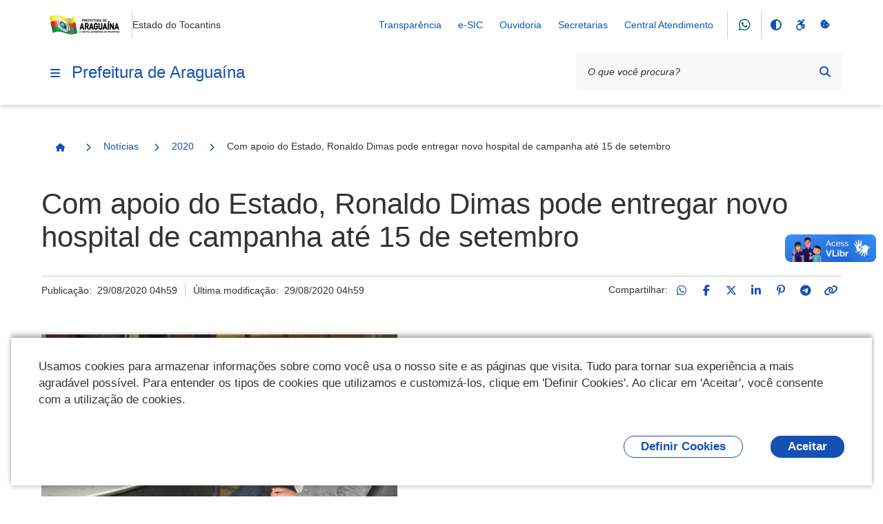

--- FILE ---
content_type: text/html;charset=utf-8
request_url: https://www.araguaina.to.gov.br/noticias/2020/com-apoio-do-estado-ronaldo-dimas-pode-entregar-novo-hospital-de-campanha-at-e-15-de-setembro
body_size: 171071
content:
<!DOCTYPE html>
<html xmlns="http://www.w3.org/1999/xhtml" lang="pt-br" xml:lang="pt-br">
  <head><meta http-equiv="Content-Type" content="text/html; charset=UTF-8" />
    <meta name="viewport" content="width=device-width, initial-scale=1.0" />
    <meta http-equiv="X-UA-Compatible" content="ie=edge" />
    <title>Com apoio do Estado, Ronaldo Dimas pode entregar novo hospital de campanha até 15 de setembro — Prefeitura de Araguaína</title><meta property="og:site_name" content="Prefeitura de Araguaína" /><meta property="og:url" content="https://www.araguaina.to.gov.br/noticias/2020/com-apoio-do-estado-ronaldo-dimas-pode-entregar-novo-hospital-de-campanha-at-e-15-de-setembro" /><meta property="og:type" content="website" /><meta property="og:title" content="Com apoio do Estado, Ronaldo Dimas pode entregar novo hospital de campanha até 15 de setembro" /><meta property="og:description" content="" /><meta property="og:image" content="https://www.araguaina.to.gov.br/noticias/2020/com-apoio-do-estado-ronaldo-dimas-pode-entregar-novo-hospital-de-campanha-at-e-15-de-setembro/@@download/image/com-apoio-do-estado-ronaldo-dimas-pode-entregar-novo-hospital-de-campanha-at-e-15-de-setembro.png" /><meta property="og:image:type" content="image/png" /><meta name="twitter:card" content="summary" />
    <link rel="icon" href="/++resource++gov.cidades/favicon.ico" />
    <!-- Font Rawline-->
    <link rel="stylesheet" href="https://cdn.dsgovserprodesign.estaleiro.serpro.gov.br/design-system/fonts/rawline/css/rawline.css" />

    <!-- Fontawesome-->
    <link rel="stylesheet" href="https://cdnjs.cloudflare.com/ajax/libs/font-awesome/6.7.1/css/all.min.css" integrity="sha512-5Hs3dF2AEPkpNAR7UiOHba+lRSJNeM2ECkwxUIxC1Q/FLycGTbNapWXB4tP889k5T5Ju8fs4b1P5z/iB4nMfSQ==" crossorigin="anonymous" referrerpolicy="no-referrer" />

    <!-- Swiper -->
    <link rel="stylesheet" href="https://cdnjs.cloudflare.com/ajax/libs/Swiper/7.4.1/swiper-bundle.css" integrity="sha512-PYSQaQBKTu066xiq+XES4zNfKps3Za9xFsPH97MuEaP53a4kNFed/Q7lW539jALMETHApKj7/CZ1ac9d0NBzZA==" crossorigin="anonymous" referrerpolicy="no-referrer" />

    <script src="https://cdnjs.cloudflare.com/ajax/libs/Swiper/7.4.1/swiper-bundle.min.js" integrity="sha512-pY1t/ADgTwbfGbw0+mRGd33EroA5YgRUWhQNFpPIAdBzyoSb38FsFrf4wBTcS3GFPdTfgtpRrbGCkdl2C2OXYA==" crossorigin="anonymous" referrerpolicy="no-referrer"></script>

    <!-- Jquery -->
    <script src="https://cdn.jsdelivr.net/npm/js-cookie@3.0.1/dist/js.cookie.min.js" integrity="sha256-0H3Nuz3aug3afVbUlsu12Puxva3CP4EhJtPExqs54Vg=" crossorigin="anonymous"></script>

    <script src="https://code.jquery.com/jquery-3.6.0.min.js" integrity="sha256-/xUj+3OJU5yExlq6GSYGSHk7tPXikynS7ogEvDej/m4=" crossorigin="anonymous"></script>
  <link href="/++theme++padrao_govcidades/govcidadestema-7b2a0b0.css" rel="stylesheet" /><link rel="stylesheet" href="https://www.araguaina.to.gov.br/++plone++lgpd.plugin/++unique++2025-03-19%2018%3A00%3A09.579745/lgpd-plugin-bundle.css" data-bundle="lgpd-plugin-bundle" /></head>

  <body id="visual-portal-wrapper" class="frontend icons-on portaltype-news-item section-noticias site-Plone subsection-2020 subsection-2020-com-apoio-do-estado-ronaldo-dimas-pode-entregar-novo-hospital-de-campanha-at-e-15-de-setembro template-newsitem_view thumbs-on userrole-anonymous viewpermission-view" dir="ltr" data-base-url="https://www.araguaina.to.gov.br/noticias/2020/com-apoio-do-estado-ronaldo-dimas-pode-entregar-novo-hospital-de-campanha-at-e-15-de-setembro" data-view-url="https://www.araguaina.to.gov.br/noticias/2020/com-apoio-do-estado-ronaldo-dimas-pode-entregar-novo-hospital-de-campanha-at-e-15-de-setembro" data-portal-url="https://www.araguaina.to.gov.br" data-i18ncatalogurl="https://www.araguaina.to.gov.br/plonejsi18n" data-pat-pickadate="{&quot;date&quot;: {&quot;selectYears&quot;: 200}, &quot;time&quot;: {&quot;interval&quot;: 5 } }" data-pat-plone-modal="{&quot;actionOptions&quot;: {&quot;displayInModal&quot;: false}}"><nav class="govcidades-skip-menu" aria-label="Acesso rápido">
      <a href="#content" accesskey="1">
        <span class="sr-only">Ir para o</span>
        Conteúdo
        <span class="access-key">1</span>
      </a>
      <a href="/" accesskey="2">
        <span class="sr-only">Ir para a</span>
        Página Inicial
        <span class="access-key">2</span>
      </a>
      <a href="#main-navigation" accesskey="3">
        <span class="sr-only">Ir para o menu de</span>
        Navegação
        <span class="access-key">3</span>
      </a>
      <a href="#searchbox-94891" accesskey="4">
        <span class="sr-only">Ir para a</span>
        Busca
        <span class="access-key">4</span>
      </a>
      <a href="#govbr-cidades-footer" accesskey="5">
        <span class="sr-only">Ir para o</span>
        Mapa do site
        <span class="access-key">5</span>
      </a>
    </nav><section id="portal-toolbar"></section><header id="govbr-cidades-header" class="br-header" data-sticky="">
  <div class="container-lg">
    <div class="header-top">
      <div class="header-logo">
        <a href="https://www.araguaina.to.gov.br" class="header-title fundo-azul text-blue-warm-vivid-70" aria-hidden="Prefeitura de Araguaína">
          <img src="https://www.araguaina.to.gov.br/@@obter_logo_portal/lOGObRZAOPREFEITURADEARAGUAINA.png" alt="Prefeitura de Araguaína" />
        </a>
        <span class="br-divider vertical"></span>
        <div class="header-sign">Estado do Tocantins</div>
      </div>

      <div class="header-actions">
        <button class="br-button circle small d-lg-none btn-contraste" type="button" aria-label="Contraste">
          <i class="fas fa-adjust" aria-hidden="true"></i>
        </button>
        <a href="https://www.araguaina.to.gov.br/acessibilidade" class="br-button circle small d-lg-none" aria-label="Acessibilidade">
          <i class="fa-brands fa-accessible-icon" aria-hidden="true"></i>
        </a>
        <a href="#" class="br-button circle small d-lg-none" aria-label="Redefinir cookies" onclick="_redefinirCookies(); return false;">
          <i class="fa-solid fa-cookie-bite" aria-hidden="true"></i>
        </a>
        <div class="header-links dropdown">
          <button class="br-button circle small" type="button" data-toggle="dropdown" aria-label="Abrir Acesso Rápido">
            <i class="fas fa-ellipsis-v" aria-hidden="true"></i>
          </button>
          <div class="br-list">
            <div class="header">
              <div class="title">Acesso Rápido</div>
            </div>
            
              <a class="br-item" href="https://transparencia.araguaina.to.gov.br/transparencia">Transparência</a>
            
              <a class="br-item" href="https://araguaina.prodataweb.inf.br/sig/app.html#/transparencia/e-sic/">e-SIC</a>
            
              <a class="br-item" href="https://araguaina.to.gov.br/ouvidoria-geral">Ouvidoria</a>
            
              <a class="br-item" href="https://araguaina.to.gov.br/secretarias">Secretarias</a>
            
            
            
              <a class="br-item" href="https://araguaina.1doc.com.br/b.php?pg=o/wp">Central Atendimento</a>
            
          </div>
        </div>

        <span class="br-divider vertical mx-half mx-sm-1"></span><a class="br-button circle btn-whatsapp" href="https://wa.me/556334125572">
                <i aria-hidden="true" class="fab fa-whatsapp"></i>
            </a>
        <span class="br-divider vertical mx-half mx-sm-1"></span>

        <div class="header-functions dropdown">
          <button class="br-button circle small" type="button" data-toggle="dropdown" aria-label="Abrir Funcionalidades do Sistema">
            <i class="fas fa-th" aria-hidden="true"></i>
          </button>
          <div class="br-list">
            <div class="header">
              <div class="title">Funcionalidades do Sistema</div>
            </div>
            <div class="align-items-center br-item">
              <button class="br-button circle small btn-contraste" type="button" aria-label="Contraste">
                <i class="fas fa-adjust" aria-hidden="true"></i>
                <span class="text">Contraste</span>
              </button>
              <a href="https://www.araguaina.to.gov.br/acessibilidade" class="br-button circle small" aria-label="Acessibilidade">
                <i class="fa-brands fa-accessible-icon" aria-hidden="true"></i>
                <span class="text">Acessibilidade</span>
              </a>
              <a href="#" class="br-button circle small" aria-label="Redefinir cookies" onclick="_redefinirCookies(); return false;">
                <i class="fa-solid fa-cookie-bite" aria-hidden="true"></i>
                <span class="text">Redefinir cookies</span>
              </a>
            </div>
          </div>
        </div>
        <div class="header-search-trigger">
          <button class="br-button circle" type="button" aria-label="Abrir Busca" data-toggle="search" data-target=".header-search">
            <i class="fas fa-search" aria-hidden="true"></i>
          </button>
        </div>
      </div>
    </div>
    <div class="header-bottom">
      <div class="header-menu d-flex align-items-center">
        <div class="header-menu-trigger">
          <button class="br-button circle" type="button" aria-label="Menu principal" data-toggle="menu" data-target="#main-navigation">
            <i class="fas fa-bars" aria-hidden="true"></i>
          </button>

        </div>
        <div class="header-info">
          <a href="https://www.araguaina.to.gov.br" class="header-title fundo-azul text-blue-warm-vivid-70">Prefeitura de Araguaína</a>
        </div>
      </div>
      <form id="searchGadget_form" action="https://www.araguaina.to.gov.br/@@search" role="search">

        <div class="header-search">
          <div class="br-input has-icon">
            <label for="searchbox-94891">Texto da pesquisa</label>
            <input id="searchbox-94891" name="SearchableText" type="text" placeholder="O que você procura?" />
            <button class="br-button circle small btn-busca-por-voz" type="submit" aria-label="Busca por voz">
              <i class="fas fa-microphone" aria-hidden="true"></i>
            </button>

            <button class="br-button circle small" type="submit" aria-label="Pesquisar">
              <i class="fas fa-search" aria-hidden="true"></i>
            </button>
          </div>
          <button class="br-button circle search-close ml-1" type="button" aria-label="Fechar Busca" data-dismiss="search">
            <i class="fas fa-times" aria-hidden="true"></i>
          </button>
        </div>
      </form>
    </div>
  </div>
</header><div class="redefinir-cookies cookie-pt-br" style="display: none" tabindex="0">
  
</div>
  <div id="main-navigation" class="br-menu">
    <div class="menu-container position-static shadow-lg-right">
      <div class="menu-panel h-auto position-static">
        <div class="menu-header">
          <div class="menu-title">
            <img src="https://www.araguaina.to.gov.br/@@obter_logo_portal/lOGObRZAOPREFEITURADEARAGUAINA.png" alt="Prefeitura de Araguaína" />
          </div>
          <div class="menu-close">
            <button class="br-button circle" type="button" aria-label="Fechar o menu" data-dismiss="menu">
              <i class="fas fa-times" aria-hidden="true"></i>
            </button>
          </div>
        </div>

        <!-- MENU INICIO -->

        <nav class="menu-body">

          <div class="menu-folder">


  <a href="javascript: void(0)" title="" class="menu-item nivel-1 tem-subnivel">
    <span class="content">Canais de Atendimento</span>
  </a>


<ul>
<li>


  <a href="https://www.araguaina.to.gov.br/canais_atendimento/fale_conosco" title="" class="menu-item nivel-2 ">
    <span class="content">Fale Conosco</span>
  </a>


</li>

</ul>
</div><div>

  <a href="https://www.araguaina.to.gov.br/apps" title="" class="menu-item nivel-1 ">
    <span class="content">Galeria de Aplicativos</span>
  </a>


</div><div class="menu-folder">


  <a href="javascript: void(0)" title="" class="menu-item nivel-1 tem-subnivel">
    <span class="content">Serviços</span>
  </a>


<ul>
<li>


  <a href="javascript: void(0)" title="" class="menu-item nivel-2 tem-subnivel">
    <span class="content">Serviços por público alvo</span>
  </a>


<ul>
<li>


  <a href="https://www.araguaina.to.gov.br/servicos/servicos-por-publico-alvo/listar_servicos_segmento?segmento=publico_alvo_cidadaos" title="" class="menu-item nivel-3 ">
    <span class="content">Cidadãos</span>
  </a>


</li>
<li>


  <a href="https://www.araguaina.to.gov.br/servicos/servicos-por-publico-alvo/listar_servicos_segmento?segmento=publico_alvo_empresas" title="" class="menu-item nivel-3 ">
    <span class="content">Empresas</span>
  </a>


</li>
<li>


  <a href="https://www.araguaina.to.gov.br/servicos/servicos-por-publico-alvo/listar_servicos_segmento?segmento=publico_alvo_orgaos" title="" class="menu-item nivel-3 ">
    <span class="content">Órgãos e Entidades Públicas</span>
  </a>


</li>
<li>


  <a href="https://www.araguaina.to.gov.br/servicos/servicos-por-publico-alvo/listar_servicos_segmento?segmento=publico_alvo_servidores" title="" class="menu-item nivel-3 ">
    <span class="content">Servidores</span>
  </a>


</li>
<li>


  <a href="https://www.araguaina.to.gov.br/servicos/servicos-por-publico-alvo/listar_servicos_segmento?segmento=publico_alvo_demais_segmentos" title="" class="menu-item nivel-3 ">
    <span class="content">Demais segmentos (ONGs, organizações sociais, etc)</span>
  </a>


</li>

</ul>
</li>
<li>


  <a href="javascript: void(0)" title="" class="menu-item nivel-2 tem-subnivel">
    <span class="content">Buscar serviços por</span>
  </a>


<ul>
<li>


  <a href="https://www.araguaina.to.gov.br/servicos/buscar-servicos-por/categoria/listagem-categorias" title="" class="menu-item nivel-3 ">
    <span class="content">Categoria</span>
  </a>


</li>
<li>


  <a href="https://www.araguaina.to.gov.br/servicos/buscar-servicos-por/secretaria/listagem-secretarias" title="" class="menu-item nivel-3 ">
    <span class="content">Secretaria</span>
  </a>


</li>

</ul>
</li>
<li>


  <a href="https://cidades.serpro.gov.br/govbrcidades_cidadao_servicos/MinhasSolicitacoes?Hash=1HNeOiZeFu7gP1lxi5tdAwGcB9i2xR=Q2jpmbuwTqzU=" title="" class="menu-item nivel-2 ">
    <span class="content">Minhas Solicitações</span>
  </a>


</li>

</ul>
</div><div class="menu-folder">


  <a href="javascript: void(0)" title="" class="menu-item nivel-1 tem-subnivel">
    <span class="content">Notícias</span>
  </a>


<ul>
<li>


  <a href="https://www.araguaina.to.gov.br/noticias/2026" title="" class="menu-item nivel-2 ">
    <span class="content">2026</span>
  </a>


</li>
<li>


  <a href="https://www.araguaina.to.gov.br/noticias/2025" title="" class="menu-item nivel-2 ">
    <span class="content">2025</span>
  </a>


</li>
<li>


  <a href="https://www.araguaina.to.gov.br/noticias/2024" title="" class="menu-item nivel-2 ">
    <span class="content">2024</span>
  </a>


</li>
<li>


  <a href="https://www.araguaina.to.gov.br/noticias/2023" title="Noticias 2023" class="menu-item nivel-2 ">
    <span class="content">2023</span>
  </a>


</li>
<li>


  <a href="https://www.araguaina.to.gov.br/noticias/2022" title="" class="menu-item nivel-2 ">
    <span class="content">2022</span>
  </a>


</li>
<li>


  <a href="https://www.araguaina.to.gov.br/noticias/2021" title="" class="menu-item nivel-2 ">
    <span class="content">2021</span>
  </a>


</li>
<li>


  <a href="https://www.araguaina.to.gov.br/noticias/2020" title="" class="menu-item nivel-2 ">
    <span class="content">2020</span>
  </a>


</li>

</ul>
</div><div>

  <a href="https://www.araguaina.to.gov.br/cidadao" title="Serviços para o cidadão" class="menu-item nivel-1 ">
    <span class="content">Cidadão</span>
  </a>


</div><div>

  <a href="https://www.araguaina.to.gov.br/empresas" title="Acesso rápido de serviços para empresas" class="menu-item nivel-1 ">
    <span class="content">Empresas</span>
  </a>


</div><div>

  <a href="https://www.araguaina.to.gov.br/servidor" title="" class="menu-item nivel-1 ">
    <span class="content">Servidor</span>
  </a>


</div><div>

  <a href="https://www.araguaina.to.gov.br/turismo-araguaina" title="" class="menu-item nivel-1 ">
    <span class="content">Turismo Araguaína</span>
  </a>


</div><div>

  <a href="https://www.araguaina.to.gov.br/portal" title="" class="menu-item nivel-1 ">
    <span class="content">Portal</span>
  </a>


</div><div>

  <a href="https://www.araguaina.to.gov.br/o-prefeito" title="" class="menu-item nivel-1 ">
    <span class="content">O Prefeito</span>
  </a>


</div><div>

  <a href="https://www.araguaina.to.gov.br/telefones-uteis" title="Acesso rápido aos telefones úteis da Prefeitura e de outros serviços públicos de Araguaína" class="menu-item nivel-1 ">
    <span class="content">Telefones Úteis</span>
  </a>


</div><div>

  <a href="https://www.araguaina.to.gov.br/downloads" title="Contéudos disponivel para downloads da prefeitura de Araguaína" class="menu-item nivel-1 ">
    <span class="content">Downloads</span>
  </a>


</div><div>

  <a href="https://www.araguaina.to.gov.br/ouvidoria-geral" title="A Ouvidoria Municipal é o canal de participação do cidadão, onde podem ser feitas reclamações, denúncias, sugestões, elogios e solicitações. Atua como segunda instância, caso a resposta do órgão responsável não seja satisfatória, fortalecendo a transparência e a melhoria dos serviços públicos." class="menu-item nivel-1 ">
    <span class="content">Ouvidoria Geral</span>
  </a>


</div><div>

  <a href="https://www.araguaina.to.gov.br/ouvidoria-municipal-da-saude" title="A Ouvidoria do SUS de Araguaína/TO é um canal de comunicação aberto à população, para registro de demandas sobre as ações e serviços desenvolvidos pela Secretaria Municipal de Saúde.  O serviço tem por objetivo dar voz aos usuários do Sistema Único de Saúde-SUS, acolhendo suas manifestações e fornecendo respostas individualizadas que possam atender às necessidades pontuadas. Busca ainda contribuir subsidiando a gestão com dados que auxiliam no processo de melhoria contínua da assistência à saúde no município." class="menu-item nivel-1 ">
    <span class="content">OUVIDORIA DO SUS DE ARAGUAÍNA/TO 156</span>
  </a>


</div><div>

  <a href="https://www.araguaina.to.gov.br/ubs-municipal-de-araguaina" title="Endereços das Unidades Básicas de Saúde (UBS) - Araguaína - TO" class="menu-item nivel-1 ">
    <span class="content">UBS de Araguaína</span>
  </a>


</div><div>

  <a href="https://www.araguaina.to.gov.br/vtn-municipal-de-araguaina" title="Valor da Terra Nua - VTN no Município de Araguaina" class="menu-item nivel-1 ">
    <span class="content">VTN Municipal de Araguaina</span>
  </a>


</div><div>

  <a href="https://www.araguaina.to.gov.br/radares-astt" title="" class="menu-item nivel-1 ">
    <span class="content">Radares ASTT</span>
  </a>


</div><div>

  <a href="https://www.araguaina.to.gov.br/controle-de-estoque-farmacias" title="" class="menu-item nivel-1 ">
    <span class="content">Controle de Estoque Farmácias</span>
  </a>


</div><div>

  <a href="https://www.araguaina.to.gov.br/leilao-publico-araguaina-2023" title="" class="menu-item nivel-1 ">
    <span class="content">Leilão Público Araguaína 2023</span>
  </a>


</div><div>

  <a href="https://www.araguaina.to.gov.br/formulario-de-inscricao-da-lei-paulo-gustavo-1" title="" class="menu-item nivel-1 ">
    <span class="content">Formulário de Inscrição da Lei Paulo Gustavo</span>
  </a>


</div><div>

  <a href="https://www.araguaina.to.gov.br/concurso-municipal-sao-joao-do-cerrado-1" title="" class="menu-item nivel-1 ">
    <span class="content">Concurso Municipal São João do Cerrado</span>
  </a>


</div><div>

  <a href="https://www.araguaina.to.gov.br/codigo-de-edificacoes-do-municipio-1" title="" class="menu-item nivel-1 ">
    <span class="content">Código de Edificações do Município</span>
  </a>


</div><div>

  <a href="https://www.araguaina.to.gov.br/lei-paulo-gustavo-1" title="" class="menu-item nivel-1 ">
    <span class="content">Lei Paulo Gustavo</span>
  </a>


</div><div>

  <a href="https://www.araguaina.to.gov.br/aldir-blanc" title="" class="menu-item nivel-1 ">
    <span class="content">Aldir Blanc</span>
  </a>


</div><div>

  <a href="https://www.araguaina.to.gov.br/sao-joao-do-cerrado" title="" class="menu-item nivel-1 ">
    <span class="content">Premiação São João do Cerrado</span>
  </a>


</div><div>

  <a href="https://www.araguaina.to.gov.br/qualidadedasaguas" title="" class="menu-item nivel-1 ">
    <span class="content">Qualidade das Águas – Balneabilidade em Araguaína (TO)</span>
  </a>


</div><div>

  <a href="https://www.araguaina.to.gov.br/documentos" title="" class="menu-item nivel-1 ">
    <span class="content">Documentos</span>
  </a>


</div><div class="menu-folder">


  <a href="javascript: void(0)" title="Endereços úteis de Araguaína Esta página reúne, em um só lugar, os principais serviços públicos e de apoio ao cidadão." class="menu-item nivel-1 tem-subnivel">
    <span class="content">Endereços Uteis</span>
  </a>


<ul>
<li>


  <a href="https://www.araguaina.to.gov.br/enderecos-uteis/creche-araguaina" title="Endereços das Creches - Araguaína - TO" class="menu-item nivel-2 ">
    <span class="content">Creches de Araguaína</span>
  </a>


</li>
<li>


  <a href="https://www.araguaina.to.gov.br/enderecos-uteis/copy_of_creche-municipal-de-araguaina" title="Endereços das Escolas - Araguaína - TO" class="menu-item nivel-2 ">
    <span class="content">Escolas de Araguaína</span>
  </a>


</li>
<li>


  <a href="https://www.araguaina.to.gov.br/enderecos-uteis/ubs-municipal-de-araguaina" title="Endereços das Unidades Básicas de Saúde (UBS) - Araguaína - TO" class="menu-item nivel-2 ">
    <span class="content">UBS de Araguaína</span>
  </a>


</li>

</ul>
</div><div>

  <a href="https://www.araguaina.to.gov.br/leishmanioses-2013-informe-epidemiologico-araguaina-2013-to-outubro-2025" title="Esse é o cabeçalho principal que aparece no topo do boletim, publicado pelo Centro de Controle de Zoonoses (CCZ) e pela Secretaria da Saúde de Araguaína." class="menu-item nivel-1 ">
    <span class="content">LEISHMANIOSES – Informe Epidemiológico (Araguaína – TO, Novembro 2025)</span>
  </a>


</div><div>

  <a href="https://webmail.araguaina.to.gov.br/" title="" class="menu-item nivel-1 ">
    <span class="content">Webmail Araguaína | Acesso aos e-mails institucionais</span>
  </a>


</div><div>

  <a href="https://www.araguaina.to.gov.br/boletins-balneabilidade-2025-2" title="Baixe o boletim correspondente ao mês desejado e acompanhe as informações atualizadas sobre a Qualidade das Águas – Balneabilidade em Araguaína (TO), com dados oficiais de monitoramento que indicam as condições de uso e segurança dos balneários do município." class="menu-item nivel-1 ">
    <span class="content">Boletins Balneabilidade 2025</span>
  </a>


</div><div>

  <a href="https://www.araguaina.to.gov.br/boletins-balneabilidade-2024-1" title="Baixe o boletim correspondente ao mês desejado e acompanhe as informações atualizadas sobre a Qualidade das Águas – Balneabilidade em Araguaína (TO), com dados oficiais de monitoramento que indicam as condições de uso e segurança dos balneários do município." class="menu-item nivel-1 ">
    <span class="content">Boletins Balneabilidade 2024</span>
  </a>


</div><div>

  <a href="https://www.araguaina.to.gov.br/emissao-de-certidao-de-uso-do-solo" title="Agora o documento exigido para regularização de imóveis, análise de viabilidade para novos empreendimentos ou para obtenção de licenciamento ambiental pode ser emitido de forma imediata" class="menu-item nivel-1 ">
    <span class="content">Emissão de Certidão de Uso do Solo</span>
  </a>


</div><div>

  <a href="https://www.araguaina.to.gov.br/lgpd" title="" class="menu-item nivel-1 ">
    <span class="content">LGPD</span>
  </a>


</div>

          

        </nav>



        <div class="menu-footer">
          <div class="menu-social">
        <div class="text-semi-bold mb-1">Redes Sociais</div>
        <div class="sharegroup">
            <div class="share">
                
                    <a class="br-button circle" href="https://wa.me/556334125572" aria-label="Compartilhar por WhatsApp">
                        <i aria-hidden="true" class="fab fa-whatsapp"></i>
                    </a>
                
                    <a class="br-button circle" href="https://instagram.com/nossaaraguaina" aria-label="Compartilhar por Instagram">
                        <i aria-hidden="true" class="fab fa-instagram"></i>
                    </a>
                
                    <a class="br-button circle" href="https://twitter.com/@nossaaraguaina" aria-label="Compartilhar por Twitter / X">
                        <i aria-hidden="true" class="fab fa-x-twitter"></i>
                    </a>
                
                    <a class="br-button circle" href="https://www.facebook.com/CapitalEconomicaDoTocantins" aria-label="Compartilhar por Facebook">
                        <i aria-hidden="true" class="fab fa-facebook-f"></i>
                    </a>
                
                    <a class="br-button circle" href="https://www.youtube.com/channel/UC23zoz6bSBR2PU_IFl7VzKQ" aria-label="Compartilhar por YouTube">
                        <i aria-hidden="true" class="fab fa-youtube"></i>
                    </a>
                
            </div>
        </div>
        </div>
          
        </div>
      </div>
      <div class="menu-scrim" data-dismiss="menu" tabindex="0"></div>
    </div>
  </div>
<nav id="portal-breadcrumbs"><div class="container-lg">
  <div class="br-breadcrumb">
    <ul class="crumb-list">
      <li class="crumb home">
        <a class="br-button circle" href="https://www.araguaina.to.gov.br">
          <span class="sr-only">Página Inicial</span>
          <i class="icon fas fa-home"></i>
        </a>
      </li>

      

      
        
          <li class="crumb">
            <i class="icon fas fa-chevron-right"></i>
            <a href="https://www.araguaina.to.gov.br/noticias">Notícias</a>
          </li>

          
        
      
        
          <li class="crumb">
            <i class="icon fas fa-chevron-right"></i>
            <a href="https://www.araguaina.to.gov.br/noticias/2020">2020</a>
          </li>

          
        
      
        
          

          <li class="crumb" data-active="active">
            <i class="icon fas fa-chevron-right"></i>
            <span>Com apoio do Estado, Ronaldo Dimas pode entregar novo hospital de campanha até 15 de setembro</span>
          </li>
        
      
    </ul>
  </div>
</div></nav><div class="portal-gobal-messages container-lg"></div><div class="container-lg">
      <div class="page-header">
        
        <div class="main-title">
          <div class="page-title">
            <h1>Com apoio do Estado, Ronaldo Dimas pode entregar novo hospital de campanha até 15 de setembro</h1>
            
          </div>
          
        </div>
        <div class="info">
          <div class="meta">
            
            <div class="published">Publicação: 
      <!-- <span i18n:translate="box_published"> Published </span> -->
      <span>29/08/2020 04h59</span>
    </div>
            <div class="modified">Última modificação: 
      <!-- <span i18n:translate="box_last_modified"> last modified </span> -->
      <span>29/08/2020 04h59</span>
    </div>
          </div>

          <div class="social-share">
        
            <div class="ss-desktop">
                <span>Compartilhar:</span>
                
                    <a class="br-button circle small" href="https://api.whatsapp.com/send?text=https://www.araguaina.to.gov.br/noticias/2020/com-apoio-do-estado-ronaldo-dimas-pode-entregar-novo-hospital-de-campanha-at-e-15-de-setembro" title="WhatsApp">
                        <i class="fab fa-whatsapp"></i>
                    </a>
                
                    <a class="br-button circle small" href="http://www.facebook.com/sharer.php?u=https://www.araguaina.to.gov.br/noticias/2020/com-apoio-do-estado-ronaldo-dimas-pode-entregar-novo-hospital-de-campanha-at-e-15-de-setembro" title="Facebook">
                        <i class="fab fa-facebook-f"></i>
                    </a>
                
                    <a class="br-button circle small" href="https://x.com/share?text=Com%20apoio%20do%20Estado%2C%20Ronaldo%20Dimas%20pode%20entregar%20novo%20hospital%20de%20campanha%20at%C3%A9%2015%20de%20setembro&amp;url=https://www.araguaina.to.gov.br/resolveuid/e19f0fdb2be948799b96b208928579e6" title="Twitter / X">
                        <i class="fab fa-x-twitter"></i>
                    </a>
                
                    <a class="br-button circle small" href="https://www.linkedin.com/shareArticle?mini=true&amp;url=https://www.araguaina.to.gov.br/noticias/2020/com-apoio-do-estado-ronaldo-dimas-pode-entregar-novo-hospital-de-campanha-at-e-15-de-setembro&amp;title=Com%20apoio%20do%20Estado%2C%20Ronaldo%20Dimas%20pode%20entregar%20novo%20hospital%20de%20campanha%20at%C3%A9%2015%20de%20setembro" title="LinkedIn">
                        <i class="fab fa-linkedin-in"></i>
                    </a>
                
                    <a class="br-button circle small" href="https://pinterest.com/pin/create/button/?url=https://www.araguaina.to.gov.br/noticias/2020/com-apoio-do-estado-ronaldo-dimas-pode-entregar-novo-hospital-de-campanha-at-e-15-de-setembro&amp;description=Com%20apoio%20do%20Estado%2C%20Ronaldo%20Dimas%20pode%20entregar%20novo%20hospital%20de%20campanha%20at%C3%A9%2015%20de%20setembro" title="Pinterest">
                        <i class="fab fa-pinterest-p"></i>
                    </a>
                
                    <a class="br-button circle small" href="https://telegram.me/share/url?url=https://www.araguaina.to.gov.br/noticias/2020/com-apoio-do-estado-ronaldo-dimas-pode-entregar-novo-hospital-de-campanha-at-e-15-de-setembro" title="Telegram">
                        <i class="fab fa-telegram-plane"></i>
                    </a>
                
                <a class="br-button circle small link-clipboard" href="" onclick="navigator.clipboard.writeText('https://www.araguaina.to.gov.br/noticias/2020/com-apoio-do-estado-ronaldo-dimas-pode-entregar-novo-hospital-de-campanha-at-e-15-de-setembro');return false" title="Copiar para área de transferência">
                    <i class="fas fa-link"></i>
                </a>
            </div>
            <div class="ss-mobile">
                <div class="social-links">
                    
                        <a class="ml-half mr-half" href="https://api.whatsapp.com/send?text=https://www.araguaina.to.gov.br/noticias/2020/com-apoio-do-estado-ronaldo-dimas-pode-entregar-novo-hospital-de-campanha-at-e-15-de-setembro" title="WhatsApp">
                            <i class="fab fa-whatsapp"></i>
                        </a>
                    
                        <a class="ml-half mr-half" href="http://www.facebook.com/sharer.php?u=https://www.araguaina.to.gov.br/noticias/2020/com-apoio-do-estado-ronaldo-dimas-pode-entregar-novo-hospital-de-campanha-at-e-15-de-setembro" title="Facebook">
                            <i class="fab fa-facebook-f"></i>
                        </a>
                    
                        <a class="ml-half mr-half" href="https://x.com/share?text=Com%20apoio%20do%20Estado%2C%20Ronaldo%20Dimas%20pode%20entregar%20novo%20hospital%20de%20campanha%20at%C3%A9%2015%20de%20setembro&amp;url=https://www.araguaina.to.gov.br/resolveuid/e19f0fdb2be948799b96b208928579e6" title="Twitter / X">
                            <i class="fab fa-x-twitter"></i>
                        </a>
                    
                        <a class="ml-half mr-half" href="https://www.linkedin.com/shareArticle?mini=true&amp;url=https://www.araguaina.to.gov.br/noticias/2020/com-apoio-do-estado-ronaldo-dimas-pode-entregar-novo-hospital-de-campanha-at-e-15-de-setembro&amp;title=Com%20apoio%20do%20Estado%2C%20Ronaldo%20Dimas%20pode%20entregar%20novo%20hospital%20de%20campanha%20at%C3%A9%2015%20de%20setembro" title="LinkedIn">
                            <i class="fab fa-linkedin-in"></i>
                        </a>
                    
                        <a class="ml-half mr-half" href="https://pinterest.com/pin/create/button/?url=https://www.araguaina.to.gov.br/noticias/2020/com-apoio-do-estado-ronaldo-dimas-pode-entregar-novo-hospital-de-campanha-at-e-15-de-setembro&amp;description=Com%20apoio%20do%20Estado%2C%20Ronaldo%20Dimas%20pode%20entregar%20novo%20hospital%20de%20campanha%20at%C3%A9%2015%20de%20setembro" title="Pinterest">
                            <i class="fab fa-pinterest-p"></i>
                        </a>
                    
                        <a class="ml-half mr-half" href="https://telegram.me/share/url?url=https://www.araguaina.to.gov.br/noticias/2020/com-apoio-do-estado-ronaldo-dimas-pode-entregar-novo-hospital-de-campanha-at-e-15-de-setembro" title="Telegram">
                            <i class="fab fa-telegram-plane"></i>
                        </a>
                    
                    <a class="br-button circle small link-clipboard" href="" onclick="navigator.clipboard.writeText('https://www.araguaina.to.gov.br/noticias/2020/com-apoio-do-estado-ronaldo-dimas-pode-entregar-novo-hospital-de-campanha-at-e-15-de-setembro');return false" title="Copiar para área de transferência">
                        <i class="fas fa-link"></i>
                    </a>
                </div>
                <a href="#" class="social-share-toggle br-button circle small">
                <i class="fas fa-share-alt"></i>
                </a>
            </div>
        
    </div>
        </div>
      </div>
    </div><main class="container-lg">
      <article class="page-content"><div id="viewlet-above-content-body"><div class="leadImage">
  <figure class="newsImageContainer">
    

      
        <picture>
          <source media="(min-width: 1024px)" srcset="https://www.araguaina.to.gov.br/noticias/2020/com-apoio-do-estado-ronaldo-dimas-pode-entregar-novo-hospital-de-campanha-at-e-15-de-setembro/@@images/image 1152w"></source>
          <source media="(min-width: 768px)" srcset="https://www.araguaina.to.gov.br/noticias/2020/com-apoio-do-estado-ronaldo-dimas-pode-entregar-novo-hospital-de-campanha-at-e-15-de-setembro/@@images/image 768w"></source>
          <img src="https://www.araguaina.to.gov.br/noticias/2020/com-apoio-do-estado-ronaldo-dimas-pode-entregar-novo-hospital-de-campanha-at-e-15-de-setembro/@@images/image" class="newsImage" alt="Com apoio do Estado, Ronaldo Dimas pode entregar novo hospital de campanha até 15 de setembro" />
        </picture>
      
      
    
  </figure>
</div>
</div><div id="content-core">
            

  <div id="parent-fieldname-text" class=""><p style="text-align: center;"><em>Os R$ 6 milhões solicitados ao governador Mauro Carlesse nessa sexta-feira, 28, se referem a 50% da primeira parte das obras do Hospital Municipal Eduardo Medrado, que atenderá provisoriamente pacientes com covid-19</em></p>
<p>Por Ascom - Foto: Divulgação</p>
<p><span>O prefeito de Araguaína, Ronaldo Dimas, poderá entregar para a população a primeira etapa das obras do Hospital Municipal Eduardo Medrado, que servirá como hospital hospital de campanha, já no dia 15 de setembro. A agilidade na obra foi o motivo do  pedido, nesta sexta-feira, 28, no Palácio Araguaia, do apoio do Governo do Estado com R$ 6 milhões em repasse ao Fundo Municipal da cidade. O dinheiro servirá para a conclusão dessa etapa da unidade que será adaptada inicialmente para atender pacientes com covid-19.</span><br /><br /><span>“A implantação da unidade hospitalar em andamento tem custo estimado em R$ 12 milhões e solicitamos à Vossa Excelência parceria para que possamos implementar tão importante ação transferindo ao Fundo Municipal de Saúde R$ 6 milhões”, explica ofício entregue por Dimas ao governador em reunião.</span><br /><span>  </span><br /><span>Tanto no documento, quanto no encontro, o prefeito detalhou todos os esforços de Araguaína para ampliar a rede hospitalar municipal, oferecendo mais leitos e equipamento às pessoas da cidade e de toda a região.</span><br /><br /><span>Sobrecarregada, Araguaína é referência para um contingente populacional de 2 milhões de pessoas de toda a região. “Somos aproximadamente 700 mil habitantes somente nesta região de saúde. Porém Araguaína, com 200 mil habitantes e diversos cursos técnicos, de graduação e pós-graduação na área da saúde, incluindo dois cursos de medicina, é a referência de uma região bem maior, inclusas as regiões sul dos estados do Pará e Maranhão perfazendo uma população superior a 2 milhões de habitantes em um raio de 300 quilômetros. Atendemos boa parte destes brasileiros todos os dias e não tem sido diferente nesta pandemia”, detalhou Dimas.</span><br /><br /><strong>Estrutura</strong><br /><span>Hoje, após muito trabalho da Prefeitura de Araguaína, com apoio dos governos federal e estadual, a Rede Hospitalar covid-19 em Araguaína está composta por 152 leitos, sendo 56 UTI adulto, 6 UTI pediátrico, 80 clínicos adulto, 3 clínicos pediátrico, 2 UTI estabilização e 5 clínicos estabilização.</span><br /><br /><span>“Infelizmente percebemos há aproximadamente 40 dias que tal estrutura não seria suficiente. Como temos em andamento projeto para execução da sede própria do Hospital Municipal Eduardo Medrado (pediátrico, de referência para mais de 70 municípios, e que hoje funciona em prédio locado), resolvemos dividi-lo em duas etapas: a primeira, composta pela Centro Cirúrgico, 20 leitos de UTI e pelo bloco de apoio e serviços; e a segunda, composta por 80 leitos clínicos, ambulatórios, atendimento de urgência entre outros. Esta divisão visa a ocupação temporária e transformação da primeira etapa em uma nova unidade provisória ou de campanha para atendimento aos enfermos da covid-19, sendo que a ala destinada ao Centro Cirúrgico contará momentaneamente com 40 leitos clínicos. Como pode ser observado, após o fim da pandemia, teremos um legado desta que atenderá milhares de crianças brasileiras”, ressaltou o prefeito, ao destacar o apoio financeiro para essa obra.  </span></p></div>


          </div><div id="viewlet-below-content-body">



    <div class="visualClear"><!-- --></div>

    <div class="documentActions">
        

        

    </div>


</div></article>

      
    </main><footer id="govbr-cidades-footer" class="br-footer">
  <div class="container-lg">
    
      <div class="dados-prefeitura">
        <div class="nome">Informações da Prefeitura</div>
        <div>Prefeitura Municipal de Araguaína TO<br />Palácio Tancredo Neves, Rua 25 de Dezembro, 52 - Centro<br />CEP 77804-030, Araguaína - Tocantins.<br />Telefone de Contato: (63) 3412-5572</div>
      </div>
    

    <span class="br-divider my-3"></span>

    <div class="br-list horizontal pb-2x pb-sm-6x" data-toggle="data-toggle" data-sub="data-sub">
      <div class="col-2">



  

    
    <div href="javascript: void(0)" title="" class="br-item header item-nivel-1">
      <div class="content text-down-01 text-bold text-uppercase">
        <!-- TODO: Nome do item nível 1 do menu -->
        Canais de Atendimento
      </div>
      <div class="support">
        <i class="fas fa-angle-down" aria-hidden="true"></i>
      </div>
    </div>
  

  

<div class="br-list">
<span class="br-divider d-md-none"> </span>



  

  
    <a href="https://www.araguaina.to.gov.br/canais_atendimento/fale_conosco" title="" class="br-item item-nivel-2">
      <div class="content">
        <!-- Nome do item nível 2 do menu -->
        Fale Conosco
      </div>
    </a>
  


<span class="br-divider d-md-none"> </span>
</div>
</div><div class="col-2">



  

    <a href="https://www.araguaina.to.gov.br/apps" title="" class="br-item header item-nivel-1">
      <div class="content text-down-01 text-bold text-uppercase">
        <!-- TODO: Nome do item nível 1 do menu -->
        Galeria de Aplicativos
      </div>
    </a>
    
  

  

</div><div class="col-2">



  

    
    <div href="javascript: void(0)" title="" class="br-item header item-nivel-1">
      <div class="content text-down-01 text-bold text-uppercase">
        <!-- TODO: Nome do item nível 1 do menu -->
        Serviços
      </div>
      <div class="support">
        <i class="fas fa-angle-down" aria-hidden="true"></i>
      </div>
    </div>
  

  

<div class="br-list">
<span class="br-divider d-md-none"> </span>



  

  
    <a href="https://www.araguaina.to.gov.br/servicos/servicos-por-publico-alvo" title="" class="br-item item-nivel-2">
      <div class="content">
        <!-- Nome do item nível 2 do menu -->
        Serviços por público alvo
      </div>
    </a>
  

<div class="br-list">
<span class="br-divider d-md-none"> </span>
<span class="br-divider d-md-none"> </span>
</div>



  

  
    <a href="https://cidades.serpro.gov.br/govbrcidades_cidadao_servicos/MinhasSolicitacoes?Hash=1HNeOiZeFu7gP1lxi5tdAwGcB9i2xR=Q2jpmbuwTqzU=" title="" class="br-item item-nivel-2">
      <div class="content">
        <!-- Nome do item nível 2 do menu -->
        Minhas Solicitações
      </div>
    </a>
  


<span class="br-divider d-md-none"> </span>
</div>
</div><div class="col-2">



  

    
    <div href="javascript: void(0)" title="" class="br-item header item-nivel-1">
      <div class="content text-down-01 text-bold text-uppercase">
        <!-- TODO: Nome do item nível 1 do menu -->
        Notícias
      </div>
      <div class="support">
        <i class="fas fa-angle-down" aria-hidden="true"></i>
      </div>
    </div>
  

  

<div class="br-list">
<span class="br-divider d-md-none"> </span>



  

  
    <a href="https://www.araguaina.to.gov.br/noticias/2026" title="" class="br-item item-nivel-2">
      <div class="content">
        <!-- Nome do item nível 2 do menu -->
        2026
      </div>
    </a>
  




  

  
    <a href="https://www.araguaina.to.gov.br/noticias/2025" title="" class="br-item item-nivel-2">
      <div class="content">
        <!-- Nome do item nível 2 do menu -->
        2025
      </div>
    </a>
  




  

  
    <a href="https://www.araguaina.to.gov.br/noticias/2024" title="" class="br-item item-nivel-2">
      <div class="content">
        <!-- Nome do item nível 2 do menu -->
        2024
      </div>
    </a>
  




  

  
    <a href="https://www.araguaina.to.gov.br/noticias/2023" title="Noticias 2023" class="br-item item-nivel-2">
      <div class="content">
        <!-- Nome do item nível 2 do menu -->
        2023
      </div>
    </a>
  




  

  
    <a href="https://www.araguaina.to.gov.br/noticias/2022" title="" class="br-item item-nivel-2">
      <div class="content">
        <!-- Nome do item nível 2 do menu -->
        2022
      </div>
    </a>
  




  

  
    <a href="https://www.araguaina.to.gov.br/noticias/2021" title="" class="br-item item-nivel-2">
      <div class="content">
        <!-- Nome do item nível 2 do menu -->
        2021
      </div>
    </a>
  




  

  
    <a href="https://www.araguaina.to.gov.br/noticias/2020" title="" class="br-item item-nivel-2">
      <div class="content">
        <!-- Nome do item nível 2 do menu -->
        2020
      </div>
    </a>
  


<span class="br-divider d-md-none"> </span>
</div>
</div><div class="col-2">



  

    <a href="https://www.araguaina.to.gov.br/cidadao" title="Serviços para o cidadão" class="br-item header item-nivel-1">
      <div class="content text-down-01 text-bold text-uppercase">
        <!-- TODO: Nome do item nível 1 do menu -->
        Cidadão
      </div>
    </a>
    
  

  

</div><div class="col-2">



  

    <a href="https://www.araguaina.to.gov.br/empresas" title="Acesso rápido de serviços para empresas" class="br-item header item-nivel-1">
      <div class="content text-down-01 text-bold text-uppercase">
        <!-- TODO: Nome do item nível 1 do menu -->
        Empresas
      </div>
    </a>
    
  

  

</div><div class="col-2">



  

    <a href="https://www.araguaina.to.gov.br/servidor" title="" class="br-item header item-nivel-1">
      <div class="content text-down-01 text-bold text-uppercase">
        <!-- TODO: Nome do item nível 1 do menu -->
        Servidor
      </div>
    </a>
    
  

  

</div><div class="col-2">



  

    <a href="https://www.araguaina.to.gov.br/turismo-araguaina" title="" class="br-item header item-nivel-1">
      <div class="content text-down-01 text-bold text-uppercase">
        <!-- TODO: Nome do item nível 1 do menu -->
        Turismo Araguaína
      </div>
    </a>
    
  

  

</div><div class="col-2">



  

    <a href="https://www.araguaina.to.gov.br/portal" title="" class="br-item header item-nivel-1">
      <div class="content text-down-01 text-bold text-uppercase">
        <!-- TODO: Nome do item nível 1 do menu -->
        Portal
      </div>
    </a>
    
  

  

</div><div class="col-2">



  

    <a href="https://www.araguaina.to.gov.br/o-prefeito" title="" class="br-item header item-nivel-1">
      <div class="content text-down-01 text-bold text-uppercase">
        <!-- TODO: Nome do item nível 1 do menu -->
        O Prefeito
      </div>
    </a>
    
  

  

</div><div class="col-2">



  

    <a href="https://www.araguaina.to.gov.br/telefones-uteis" title="Acesso rápido aos telefones úteis da Prefeitura e de outros serviços públicos de Araguaína" class="br-item header item-nivel-1">
      <div class="content text-down-01 text-bold text-uppercase">
        <!-- TODO: Nome do item nível 1 do menu -->
        Telefones Úteis
      </div>
    </a>
    
  

  

</div><div class="col-2">



  

    <a href="https://www.araguaina.to.gov.br/downloads" title="Contéudos disponivel para downloads da prefeitura de Araguaína" class="br-item header item-nivel-1">
      <div class="content text-down-01 text-bold text-uppercase">
        <!-- TODO: Nome do item nível 1 do menu -->
        Downloads
      </div>
    </a>
    
  

  

</div><div class="col-2">



  

    <a href="https://www.araguaina.to.gov.br/ouvidoria-geral" title="A Ouvidoria Municipal é o canal de participação do cidadão, onde podem ser feitas reclamações, denúncias, sugestões, elogios e solicitações. Atua como segunda instância, caso a resposta do órgão responsável não seja satisfatória, fortalecendo a transparência e a melhoria dos serviços públicos." class="br-item header item-nivel-1">
      <div class="content text-down-01 text-bold text-uppercase">
        <!-- TODO: Nome do item nível 1 do menu -->
        Ouvidoria Geral
      </div>
    </a>
    
  

  

</div><div class="col-2">



  

    <a href="https://www.araguaina.to.gov.br/ouvidoria-municipal-da-saude" title="A Ouvidoria do SUS de Araguaína/TO é um canal de comunicação aberto à população, para registro de demandas sobre as ações e serviços desenvolvidos pela Secretaria Municipal de Saúde.  O serviço tem por objetivo dar voz aos usuários do Sistema Único de Saúde-SUS, acolhendo suas manifestações e fornecendo respostas individualizadas que possam atender às necessidades pontuadas. Busca ainda contribuir subsidiando a gestão com dados que auxiliam no processo de melhoria contínua da assistência à saúde no município." class="br-item header item-nivel-1">
      <div class="content text-down-01 text-bold text-uppercase">
        <!-- TODO: Nome do item nível 1 do menu -->
        OUVIDORIA DO SUS DE ARAGUAÍNA/TO 156
      </div>
    </a>
    
  

  

</div><div class="col-2">



  

    <a href="https://www.araguaina.to.gov.br/ubs-municipal-de-araguaina" title="Endereços das Unidades Básicas de Saúde (UBS) - Araguaína - TO" class="br-item header item-nivel-1">
      <div class="content text-down-01 text-bold text-uppercase">
        <!-- TODO: Nome do item nível 1 do menu -->
        UBS de Araguaína
      </div>
    </a>
    
  

  

</div><div class="col-2">



  

    <a href="https://www.araguaina.to.gov.br/vtn-municipal-de-araguaina" title="Valor da Terra Nua - VTN no Município de Araguaina" class="br-item header item-nivel-1">
      <div class="content text-down-01 text-bold text-uppercase">
        <!-- TODO: Nome do item nível 1 do menu -->
        VTN Municipal de Araguaina
      </div>
    </a>
    
  

  

</div><div class="col-2">



  

    <a href="https://www.araguaina.to.gov.br/radares-astt" title="" class="br-item header item-nivel-1">
      <div class="content text-down-01 text-bold text-uppercase">
        <!-- TODO: Nome do item nível 1 do menu -->
        Radares ASTT
      </div>
    </a>
    
  

  

</div><div class="col-2">



  

    <a href="https://www.araguaina.to.gov.br/controle-de-estoque-farmacias" title="" class="br-item header item-nivel-1">
      <div class="content text-down-01 text-bold text-uppercase">
        <!-- TODO: Nome do item nível 1 do menu -->
        Controle de Estoque Farmácias
      </div>
    </a>
    
  

  

</div><div class="col-2">



  

    <a href="https://www.araguaina.to.gov.br/leilao-publico-araguaina-2023" title="" class="br-item header item-nivel-1">
      <div class="content text-down-01 text-bold text-uppercase">
        <!-- TODO: Nome do item nível 1 do menu -->
        Leilão Público Araguaína 2023
      </div>
    </a>
    
  

  

</div><div class="col-2">



  

    <a href="https://www.araguaina.to.gov.br/formulario-de-inscricao-da-lei-paulo-gustavo-1" title="" class="br-item header item-nivel-1">
      <div class="content text-down-01 text-bold text-uppercase">
        <!-- TODO: Nome do item nível 1 do menu -->
        Formulário de Inscrição da Lei Paulo Gustavo
      </div>
    </a>
    
  

  

</div><div class="col-2">



  

    <a href="https://www.araguaina.to.gov.br/concurso-municipal-sao-joao-do-cerrado-1" title="" class="br-item header item-nivel-1">
      <div class="content text-down-01 text-bold text-uppercase">
        <!-- TODO: Nome do item nível 1 do menu -->
        Concurso Municipal São João do Cerrado
      </div>
    </a>
    
  

  

</div><div class="col-2">



  

    <a href="https://www.araguaina.to.gov.br/codigo-de-edificacoes-do-municipio-1" title="" class="br-item header item-nivel-1">
      <div class="content text-down-01 text-bold text-uppercase">
        <!-- TODO: Nome do item nível 1 do menu -->
        Código de Edificações do Município
      </div>
    </a>
    
  

  

</div><div class="col-2">



  

    <a href="https://www.araguaina.to.gov.br/lei-paulo-gustavo-1" title="" class="br-item header item-nivel-1">
      <div class="content text-down-01 text-bold text-uppercase">
        <!-- TODO: Nome do item nível 1 do menu -->
        Lei Paulo Gustavo
      </div>
    </a>
    
  

  

</div><div class="col-2">



  

    <a href="https://www.araguaina.to.gov.br/aldir-blanc" title="" class="br-item header item-nivel-1">
      <div class="content text-down-01 text-bold text-uppercase">
        <!-- TODO: Nome do item nível 1 do menu -->
        Aldir Blanc
      </div>
    </a>
    
  

  

</div><div class="col-2">



  

    <a href="https://www.araguaina.to.gov.br/sao-joao-do-cerrado" title="" class="br-item header item-nivel-1">
      <div class="content text-down-01 text-bold text-uppercase">
        <!-- TODO: Nome do item nível 1 do menu -->
        Premiação São João do Cerrado
      </div>
    </a>
    
  

  

</div><div class="col-2">



  

    <a href="https://www.araguaina.to.gov.br/qualidadedasaguas" title="" class="br-item header item-nivel-1">
      <div class="content text-down-01 text-bold text-uppercase">
        <!-- TODO: Nome do item nível 1 do menu -->
        Qualidade das Águas – Balneabilidade em Araguaína (TO)
      </div>
    </a>
    
  

  

</div><div class="col-2">



  

    <a href="https://www.araguaina.to.gov.br/documentos" title="" class="br-item header item-nivel-1">
      <div class="content text-down-01 text-bold text-uppercase">
        <!-- TODO: Nome do item nível 1 do menu -->
        Documentos
      </div>
    </a>
    
  

  

</div><div class="col-2">



  

    
    <div href="javascript: void(0)" title="Endereços úteis de Araguaína Esta página reúne, em um só lugar, os principais serviços públicos e de apoio ao cidadão." class="br-item header item-nivel-1">
      <div class="content text-down-01 text-bold text-uppercase">
        <!-- TODO: Nome do item nível 1 do menu -->
        Endereços Uteis
      </div>
      <div class="support">
        <i class="fas fa-angle-down" aria-hidden="true"></i>
      </div>
    </div>
  

  

<div class="br-list">
<span class="br-divider d-md-none"> </span>



  

  
    <a href="https://www.araguaina.to.gov.br/enderecos-uteis/creche-araguaina" title="Endereços das Creches - Araguaína - TO" class="br-item item-nivel-2">
      <div class="content">
        <!-- Nome do item nível 2 do menu -->
        Creches de Araguaína
      </div>
    </a>
  




  

  
    <a href="https://www.araguaina.to.gov.br/enderecos-uteis/copy_of_creche-municipal-de-araguaina" title="Endereços das Escolas - Araguaína - TO" class="br-item item-nivel-2">
      <div class="content">
        <!-- Nome do item nível 2 do menu -->
        Escolas de Araguaína
      </div>
    </a>
  




  

  
    <a href="https://www.araguaina.to.gov.br/enderecos-uteis/ubs-municipal-de-araguaina" title="Endereços das Unidades Básicas de Saúde (UBS) - Araguaína - TO" class="br-item item-nivel-2">
      <div class="content">
        <!-- Nome do item nível 2 do menu -->
        UBS de Araguaína
      </div>
    </a>
  


<span class="br-divider d-md-none"> </span>
</div>
</div><div class="col-2">



  

    <a href="https://www.araguaina.to.gov.br/leishmanioses-2013-informe-epidemiologico-araguaina-2013-to-outubro-2025" title="Esse é o cabeçalho principal que aparece no topo do boletim, publicado pelo Centro de Controle de Zoonoses (CCZ) e pela Secretaria da Saúde de Araguaína." class="br-item header item-nivel-1">
      <div class="content text-down-01 text-bold text-uppercase">
        <!-- TODO: Nome do item nível 1 do menu -->
        LEISHMANIOSES – Informe Epidemiológico (Araguaína – TO, Novembro 2025)
      </div>
    </a>
    
  

  

</div><div class="col-2">



  

    <a href="https://webmail.araguaina.to.gov.br/" title="" class="br-item header item-nivel-1">
      <div class="content text-down-01 text-bold text-uppercase">
        <!-- TODO: Nome do item nível 1 do menu -->
        Webmail Araguaína | Acesso aos e-mails institucionais
      </div>
    </a>
    
  

  

</div><div class="col-2">



  

    <a href="https://www.araguaina.to.gov.br/boletins-balneabilidade-2025-2" title="Baixe o boletim correspondente ao mês desejado e acompanhe as informações atualizadas sobre a Qualidade das Águas – Balneabilidade em Araguaína (TO), com dados oficiais de monitoramento que indicam as condições de uso e segurança dos balneários do município." class="br-item header item-nivel-1">
      <div class="content text-down-01 text-bold text-uppercase">
        <!-- TODO: Nome do item nível 1 do menu -->
        Boletins Balneabilidade 2025
      </div>
    </a>
    
  

  

</div><div class="col-2">



  

    <a href="https://www.araguaina.to.gov.br/boletins-balneabilidade-2024-1" title="Baixe o boletim correspondente ao mês desejado e acompanhe as informações atualizadas sobre a Qualidade das Águas – Balneabilidade em Araguaína (TO), com dados oficiais de monitoramento que indicam as condições de uso e segurança dos balneários do município." class="br-item header item-nivel-1">
      <div class="content text-down-01 text-bold text-uppercase">
        <!-- TODO: Nome do item nível 1 do menu -->
        Boletins Balneabilidade 2024
      </div>
    </a>
    
  

  

</div><div class="col-2">



  

    <a href="https://www.araguaina.to.gov.br/emissao-de-certidao-de-uso-do-solo" title="Agora o documento exigido para regularização de imóveis, análise de viabilidade para novos empreendimentos ou para obtenção de licenciamento ambiental pode ser emitido de forma imediata" class="br-item header item-nivel-1">
      <div class="content text-down-01 text-bold text-uppercase">
        <!-- TODO: Nome do item nível 1 do menu -->
        Emissão de Certidão de Uso do Solo
      </div>
    </a>
    
  

  

</div><div class="col-2">



  

    <a href="https://www.araguaina.to.gov.br/lgpd" title="" class="br-item header item-nivel-1">
      <div class="content text-down-01 text-bold text-uppercase">
        <!-- TODO: Nome do item nível 1 do menu -->
        LGPD
      </div>
    </a>
    
  

  

</div>
    </div>

    <div class="row align-items-end justify-content-between py-5">
      <div class="col social-network"><div class="col social-network">
            <p class="text-base text-extra-bold text-uppercase text-sm-up-01">Redes Sociais</p>
            
                <a class="br-button circle" href="https://wa.me/556334125572">
                    <i aria-hidden="true" class="fab fa-whatsapp"></i>
                </a>
            
                <a class="br-button circle" href="https://instagram.com/nossaaraguaina">
                    <i aria-hidden="true" class="fab fa-instagram"></i>
                </a>
            
                <a class="br-button circle" href="https://twitter.com/@nossaaraguaina">
                    <i aria-hidden="true" class="fab fa-x-twitter"></i>
                </a>
            
                <a class="br-button circle" href="https://www.facebook.com/CapitalEconomicaDoTocantins">
                    <i aria-hidden="true" class="fab fa-facebook-f"></i>
                </a>
            
                <a class="br-button circle" href="https://www.youtube.com/channel/UC23zoz6bSBR2PU_IFl7VzKQ">
                    <i aria-hidden="true" class="fab fa-youtube"></i>
                </a>
            
        </div></div>
      <div class="col assigns text-right footer-logos d-none d-sm-block">
        <img src="https://www.araguaina.to.gov.br/@@obter_logo_portal/lOGObRZAOPREFEITURADEARAGUAINA.png" alt="Prefeitura de Araguaína" />
        <img class="logo-govcidades" src="https://www.araguaina.to.gov.br/++resource++gov.cidades/logo-cidades.jpeg" alt="Prefeitura de Araguaína" />
      </div>
    </div>    
  </div>

  
</footer><!-- Scripts de componentes --><!-- <script src="https://dsgov.estaleiro.serpro.gov.br/assets/design-system/dist/dsgov.js"></scrip> --><script src="/++theme++padrao_govcidades/dsgov.min.js?v=3.5.1"></script><div id="govbr-busca-por-voz-overlay-wrapper">
      <div class="busca-por-voz">
          <span class="transcpt-text">Fale Agora</span>
          <a href="#" id="btn-refazer-busca" class="refazer-busca">
              Refazer a busca
          </a>

          <a href="#" id="btn-ouvindo" class="btn-microfone ouvindo">
              <span class="fas fa-microphone"></span>
          </a>

          <a href="#" id="btn-nao-entendi" class="btn-microfone nao-entendi">
              <span class="fas fa-microphone"></span>
          </a>

          <a href="#" id="btn-fechar">
              <span class="fas fa-times"></span>
          </a>
      </div>
    </div><!-- lgpd.plugin --><div class="dsgov">
  <div class="br-cookiebar default d-none" tabindex="-1">
    <div class="br-modal">
      <div class="br-card">
        <div class="container-fluid p-1 p-sm-4">
          <div class="wrapper">
            <div class="br-modal-header entry-content">
              <div class="br-modal-title"></div>
              <p class="last-update"></p>
              <p class="entry-text"></p>
            </div>
            <div class="br-modal-body">
              <p class="info-text"></p>
              <div class="br-list main-content">
              </div>
            </div>
          </div>
          <div class="br-modal-footer actions justify-content-end">
            <button class="br-button secondary small" type="button" aria-label="Definir Cookies">
            </button>
            <button class="br-button primary small" type="button" aria-label="Aceitar">
            </button>
          </div>
        </div>
      </div>
    </div>
  </div>
</div><script type="text/javascript" src="/++plone++static/components/requirejs/require.js" data-bundle="basic"></script><script type="text/javascript" src="https://www.araguaina.to.gov.br/++plone++lgpd.plugin/++unique++2025-03-19%2018%3A00%3A09.579745/lgpd-plugin-bundle.js" data-bundle="lgpd-plugin-bundle"></script><div id="plone-analytics"><!-- Generic Code -->
<script>
  var _paq = window._paq = window._paq || [];
  /* tracker methods like "setCustomDimension" should be called before "trackPageView" */
  _paq.push(["disableCookies"]);
  _paq.push(['trackPageView']);
  _paq.push(['enableLinkTracking']);
  (function() {
    var u="//matomo-govbrcidades-portal.df-1.estaleiro.serpro.gov.br/";
    _paq.push(['setTrackerUrl', u+'matomo.php']);
    _paq.push(['setSiteId', '12']);
    var d=document, g=d.createElement('script'), s=d.getElementsByTagName('script')[0];
    g.async=true; g.src=u+'matomo.js'; s.parentNode.insertBefore(g,s);
  })();
</script>
<!-- End Generic Code --></div><div class="linkflutuante-viewlet linkflutuante-bottomright">
        <a target="_blank" href="https://wa.me/556334125572">
            <img alt="Link Flutuante" src="[data-uri]" />
        </a>
    </div><div vw="" class="enabled">
      <div vw-access-button="" class="active"></div>
      <div vw-plugin-wrapper="">
        <div class="vw-plugin-top-wrapper"></div>
      </div>
    </div><script src="https://vlibras.gov.br/app/vlibras-plugin.js"></script><script>
      new window.VLibras.Widget('https://vlibras.gov.br/app');
    </script><script type="text/javascript" src="/++theme++padrao_govcidades/govcidadestema-7b2a0b0.js"></script></body>
</html>